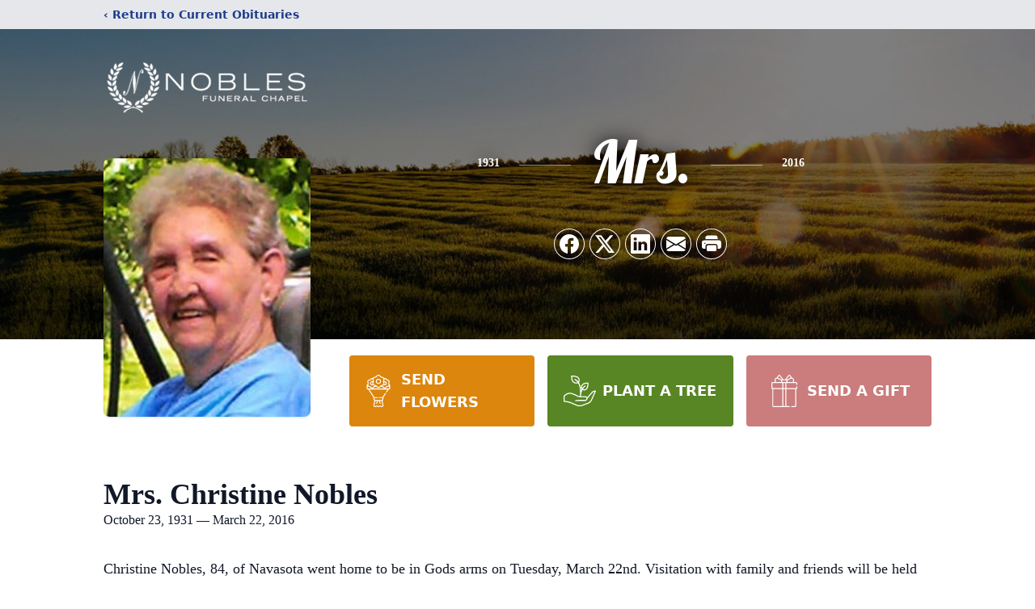

--- FILE ---
content_type: text/html; charset=utf-8
request_url: https://www.google.com/recaptcha/enterprise/anchor?ar=1&k=6LfYJ2gpAAAAANUBwX0B33xD7vmPpgAOTkUlKYtv&co=aHR0cHM6Ly93d3cubm9ibGVzZnVuZXJhbC5jb206NDQz&hl=en&type=image&v=PoyoqOPhxBO7pBk68S4YbpHZ&theme=light&size=invisible&badge=bottomright&anchor-ms=20000&execute-ms=30000&cb=fqt52rr6s4an
body_size: 48812
content:
<!DOCTYPE HTML><html dir="ltr" lang="en"><head><meta http-equiv="Content-Type" content="text/html; charset=UTF-8">
<meta http-equiv="X-UA-Compatible" content="IE=edge">
<title>reCAPTCHA</title>
<style type="text/css">
/* cyrillic-ext */
@font-face {
  font-family: 'Roboto';
  font-style: normal;
  font-weight: 400;
  font-stretch: 100%;
  src: url(//fonts.gstatic.com/s/roboto/v48/KFO7CnqEu92Fr1ME7kSn66aGLdTylUAMa3GUBHMdazTgWw.woff2) format('woff2');
  unicode-range: U+0460-052F, U+1C80-1C8A, U+20B4, U+2DE0-2DFF, U+A640-A69F, U+FE2E-FE2F;
}
/* cyrillic */
@font-face {
  font-family: 'Roboto';
  font-style: normal;
  font-weight: 400;
  font-stretch: 100%;
  src: url(//fonts.gstatic.com/s/roboto/v48/KFO7CnqEu92Fr1ME7kSn66aGLdTylUAMa3iUBHMdazTgWw.woff2) format('woff2');
  unicode-range: U+0301, U+0400-045F, U+0490-0491, U+04B0-04B1, U+2116;
}
/* greek-ext */
@font-face {
  font-family: 'Roboto';
  font-style: normal;
  font-weight: 400;
  font-stretch: 100%;
  src: url(//fonts.gstatic.com/s/roboto/v48/KFO7CnqEu92Fr1ME7kSn66aGLdTylUAMa3CUBHMdazTgWw.woff2) format('woff2');
  unicode-range: U+1F00-1FFF;
}
/* greek */
@font-face {
  font-family: 'Roboto';
  font-style: normal;
  font-weight: 400;
  font-stretch: 100%;
  src: url(//fonts.gstatic.com/s/roboto/v48/KFO7CnqEu92Fr1ME7kSn66aGLdTylUAMa3-UBHMdazTgWw.woff2) format('woff2');
  unicode-range: U+0370-0377, U+037A-037F, U+0384-038A, U+038C, U+038E-03A1, U+03A3-03FF;
}
/* math */
@font-face {
  font-family: 'Roboto';
  font-style: normal;
  font-weight: 400;
  font-stretch: 100%;
  src: url(//fonts.gstatic.com/s/roboto/v48/KFO7CnqEu92Fr1ME7kSn66aGLdTylUAMawCUBHMdazTgWw.woff2) format('woff2');
  unicode-range: U+0302-0303, U+0305, U+0307-0308, U+0310, U+0312, U+0315, U+031A, U+0326-0327, U+032C, U+032F-0330, U+0332-0333, U+0338, U+033A, U+0346, U+034D, U+0391-03A1, U+03A3-03A9, U+03B1-03C9, U+03D1, U+03D5-03D6, U+03F0-03F1, U+03F4-03F5, U+2016-2017, U+2034-2038, U+203C, U+2040, U+2043, U+2047, U+2050, U+2057, U+205F, U+2070-2071, U+2074-208E, U+2090-209C, U+20D0-20DC, U+20E1, U+20E5-20EF, U+2100-2112, U+2114-2115, U+2117-2121, U+2123-214F, U+2190, U+2192, U+2194-21AE, U+21B0-21E5, U+21F1-21F2, U+21F4-2211, U+2213-2214, U+2216-22FF, U+2308-230B, U+2310, U+2319, U+231C-2321, U+2336-237A, U+237C, U+2395, U+239B-23B7, U+23D0, U+23DC-23E1, U+2474-2475, U+25AF, U+25B3, U+25B7, U+25BD, U+25C1, U+25CA, U+25CC, U+25FB, U+266D-266F, U+27C0-27FF, U+2900-2AFF, U+2B0E-2B11, U+2B30-2B4C, U+2BFE, U+3030, U+FF5B, U+FF5D, U+1D400-1D7FF, U+1EE00-1EEFF;
}
/* symbols */
@font-face {
  font-family: 'Roboto';
  font-style: normal;
  font-weight: 400;
  font-stretch: 100%;
  src: url(//fonts.gstatic.com/s/roboto/v48/KFO7CnqEu92Fr1ME7kSn66aGLdTylUAMaxKUBHMdazTgWw.woff2) format('woff2');
  unicode-range: U+0001-000C, U+000E-001F, U+007F-009F, U+20DD-20E0, U+20E2-20E4, U+2150-218F, U+2190, U+2192, U+2194-2199, U+21AF, U+21E6-21F0, U+21F3, U+2218-2219, U+2299, U+22C4-22C6, U+2300-243F, U+2440-244A, U+2460-24FF, U+25A0-27BF, U+2800-28FF, U+2921-2922, U+2981, U+29BF, U+29EB, U+2B00-2BFF, U+4DC0-4DFF, U+FFF9-FFFB, U+10140-1018E, U+10190-1019C, U+101A0, U+101D0-101FD, U+102E0-102FB, U+10E60-10E7E, U+1D2C0-1D2D3, U+1D2E0-1D37F, U+1F000-1F0FF, U+1F100-1F1AD, U+1F1E6-1F1FF, U+1F30D-1F30F, U+1F315, U+1F31C, U+1F31E, U+1F320-1F32C, U+1F336, U+1F378, U+1F37D, U+1F382, U+1F393-1F39F, U+1F3A7-1F3A8, U+1F3AC-1F3AF, U+1F3C2, U+1F3C4-1F3C6, U+1F3CA-1F3CE, U+1F3D4-1F3E0, U+1F3ED, U+1F3F1-1F3F3, U+1F3F5-1F3F7, U+1F408, U+1F415, U+1F41F, U+1F426, U+1F43F, U+1F441-1F442, U+1F444, U+1F446-1F449, U+1F44C-1F44E, U+1F453, U+1F46A, U+1F47D, U+1F4A3, U+1F4B0, U+1F4B3, U+1F4B9, U+1F4BB, U+1F4BF, U+1F4C8-1F4CB, U+1F4D6, U+1F4DA, U+1F4DF, U+1F4E3-1F4E6, U+1F4EA-1F4ED, U+1F4F7, U+1F4F9-1F4FB, U+1F4FD-1F4FE, U+1F503, U+1F507-1F50B, U+1F50D, U+1F512-1F513, U+1F53E-1F54A, U+1F54F-1F5FA, U+1F610, U+1F650-1F67F, U+1F687, U+1F68D, U+1F691, U+1F694, U+1F698, U+1F6AD, U+1F6B2, U+1F6B9-1F6BA, U+1F6BC, U+1F6C6-1F6CF, U+1F6D3-1F6D7, U+1F6E0-1F6EA, U+1F6F0-1F6F3, U+1F6F7-1F6FC, U+1F700-1F7FF, U+1F800-1F80B, U+1F810-1F847, U+1F850-1F859, U+1F860-1F887, U+1F890-1F8AD, U+1F8B0-1F8BB, U+1F8C0-1F8C1, U+1F900-1F90B, U+1F93B, U+1F946, U+1F984, U+1F996, U+1F9E9, U+1FA00-1FA6F, U+1FA70-1FA7C, U+1FA80-1FA89, U+1FA8F-1FAC6, U+1FACE-1FADC, U+1FADF-1FAE9, U+1FAF0-1FAF8, U+1FB00-1FBFF;
}
/* vietnamese */
@font-face {
  font-family: 'Roboto';
  font-style: normal;
  font-weight: 400;
  font-stretch: 100%;
  src: url(//fonts.gstatic.com/s/roboto/v48/KFO7CnqEu92Fr1ME7kSn66aGLdTylUAMa3OUBHMdazTgWw.woff2) format('woff2');
  unicode-range: U+0102-0103, U+0110-0111, U+0128-0129, U+0168-0169, U+01A0-01A1, U+01AF-01B0, U+0300-0301, U+0303-0304, U+0308-0309, U+0323, U+0329, U+1EA0-1EF9, U+20AB;
}
/* latin-ext */
@font-face {
  font-family: 'Roboto';
  font-style: normal;
  font-weight: 400;
  font-stretch: 100%;
  src: url(//fonts.gstatic.com/s/roboto/v48/KFO7CnqEu92Fr1ME7kSn66aGLdTylUAMa3KUBHMdazTgWw.woff2) format('woff2');
  unicode-range: U+0100-02BA, U+02BD-02C5, U+02C7-02CC, U+02CE-02D7, U+02DD-02FF, U+0304, U+0308, U+0329, U+1D00-1DBF, U+1E00-1E9F, U+1EF2-1EFF, U+2020, U+20A0-20AB, U+20AD-20C0, U+2113, U+2C60-2C7F, U+A720-A7FF;
}
/* latin */
@font-face {
  font-family: 'Roboto';
  font-style: normal;
  font-weight: 400;
  font-stretch: 100%;
  src: url(//fonts.gstatic.com/s/roboto/v48/KFO7CnqEu92Fr1ME7kSn66aGLdTylUAMa3yUBHMdazQ.woff2) format('woff2');
  unicode-range: U+0000-00FF, U+0131, U+0152-0153, U+02BB-02BC, U+02C6, U+02DA, U+02DC, U+0304, U+0308, U+0329, U+2000-206F, U+20AC, U+2122, U+2191, U+2193, U+2212, U+2215, U+FEFF, U+FFFD;
}
/* cyrillic-ext */
@font-face {
  font-family: 'Roboto';
  font-style: normal;
  font-weight: 500;
  font-stretch: 100%;
  src: url(//fonts.gstatic.com/s/roboto/v48/KFO7CnqEu92Fr1ME7kSn66aGLdTylUAMa3GUBHMdazTgWw.woff2) format('woff2');
  unicode-range: U+0460-052F, U+1C80-1C8A, U+20B4, U+2DE0-2DFF, U+A640-A69F, U+FE2E-FE2F;
}
/* cyrillic */
@font-face {
  font-family: 'Roboto';
  font-style: normal;
  font-weight: 500;
  font-stretch: 100%;
  src: url(//fonts.gstatic.com/s/roboto/v48/KFO7CnqEu92Fr1ME7kSn66aGLdTylUAMa3iUBHMdazTgWw.woff2) format('woff2');
  unicode-range: U+0301, U+0400-045F, U+0490-0491, U+04B0-04B1, U+2116;
}
/* greek-ext */
@font-face {
  font-family: 'Roboto';
  font-style: normal;
  font-weight: 500;
  font-stretch: 100%;
  src: url(//fonts.gstatic.com/s/roboto/v48/KFO7CnqEu92Fr1ME7kSn66aGLdTylUAMa3CUBHMdazTgWw.woff2) format('woff2');
  unicode-range: U+1F00-1FFF;
}
/* greek */
@font-face {
  font-family: 'Roboto';
  font-style: normal;
  font-weight: 500;
  font-stretch: 100%;
  src: url(//fonts.gstatic.com/s/roboto/v48/KFO7CnqEu92Fr1ME7kSn66aGLdTylUAMa3-UBHMdazTgWw.woff2) format('woff2');
  unicode-range: U+0370-0377, U+037A-037F, U+0384-038A, U+038C, U+038E-03A1, U+03A3-03FF;
}
/* math */
@font-face {
  font-family: 'Roboto';
  font-style: normal;
  font-weight: 500;
  font-stretch: 100%;
  src: url(//fonts.gstatic.com/s/roboto/v48/KFO7CnqEu92Fr1ME7kSn66aGLdTylUAMawCUBHMdazTgWw.woff2) format('woff2');
  unicode-range: U+0302-0303, U+0305, U+0307-0308, U+0310, U+0312, U+0315, U+031A, U+0326-0327, U+032C, U+032F-0330, U+0332-0333, U+0338, U+033A, U+0346, U+034D, U+0391-03A1, U+03A3-03A9, U+03B1-03C9, U+03D1, U+03D5-03D6, U+03F0-03F1, U+03F4-03F5, U+2016-2017, U+2034-2038, U+203C, U+2040, U+2043, U+2047, U+2050, U+2057, U+205F, U+2070-2071, U+2074-208E, U+2090-209C, U+20D0-20DC, U+20E1, U+20E5-20EF, U+2100-2112, U+2114-2115, U+2117-2121, U+2123-214F, U+2190, U+2192, U+2194-21AE, U+21B0-21E5, U+21F1-21F2, U+21F4-2211, U+2213-2214, U+2216-22FF, U+2308-230B, U+2310, U+2319, U+231C-2321, U+2336-237A, U+237C, U+2395, U+239B-23B7, U+23D0, U+23DC-23E1, U+2474-2475, U+25AF, U+25B3, U+25B7, U+25BD, U+25C1, U+25CA, U+25CC, U+25FB, U+266D-266F, U+27C0-27FF, U+2900-2AFF, U+2B0E-2B11, U+2B30-2B4C, U+2BFE, U+3030, U+FF5B, U+FF5D, U+1D400-1D7FF, U+1EE00-1EEFF;
}
/* symbols */
@font-face {
  font-family: 'Roboto';
  font-style: normal;
  font-weight: 500;
  font-stretch: 100%;
  src: url(//fonts.gstatic.com/s/roboto/v48/KFO7CnqEu92Fr1ME7kSn66aGLdTylUAMaxKUBHMdazTgWw.woff2) format('woff2');
  unicode-range: U+0001-000C, U+000E-001F, U+007F-009F, U+20DD-20E0, U+20E2-20E4, U+2150-218F, U+2190, U+2192, U+2194-2199, U+21AF, U+21E6-21F0, U+21F3, U+2218-2219, U+2299, U+22C4-22C6, U+2300-243F, U+2440-244A, U+2460-24FF, U+25A0-27BF, U+2800-28FF, U+2921-2922, U+2981, U+29BF, U+29EB, U+2B00-2BFF, U+4DC0-4DFF, U+FFF9-FFFB, U+10140-1018E, U+10190-1019C, U+101A0, U+101D0-101FD, U+102E0-102FB, U+10E60-10E7E, U+1D2C0-1D2D3, U+1D2E0-1D37F, U+1F000-1F0FF, U+1F100-1F1AD, U+1F1E6-1F1FF, U+1F30D-1F30F, U+1F315, U+1F31C, U+1F31E, U+1F320-1F32C, U+1F336, U+1F378, U+1F37D, U+1F382, U+1F393-1F39F, U+1F3A7-1F3A8, U+1F3AC-1F3AF, U+1F3C2, U+1F3C4-1F3C6, U+1F3CA-1F3CE, U+1F3D4-1F3E0, U+1F3ED, U+1F3F1-1F3F3, U+1F3F5-1F3F7, U+1F408, U+1F415, U+1F41F, U+1F426, U+1F43F, U+1F441-1F442, U+1F444, U+1F446-1F449, U+1F44C-1F44E, U+1F453, U+1F46A, U+1F47D, U+1F4A3, U+1F4B0, U+1F4B3, U+1F4B9, U+1F4BB, U+1F4BF, U+1F4C8-1F4CB, U+1F4D6, U+1F4DA, U+1F4DF, U+1F4E3-1F4E6, U+1F4EA-1F4ED, U+1F4F7, U+1F4F9-1F4FB, U+1F4FD-1F4FE, U+1F503, U+1F507-1F50B, U+1F50D, U+1F512-1F513, U+1F53E-1F54A, U+1F54F-1F5FA, U+1F610, U+1F650-1F67F, U+1F687, U+1F68D, U+1F691, U+1F694, U+1F698, U+1F6AD, U+1F6B2, U+1F6B9-1F6BA, U+1F6BC, U+1F6C6-1F6CF, U+1F6D3-1F6D7, U+1F6E0-1F6EA, U+1F6F0-1F6F3, U+1F6F7-1F6FC, U+1F700-1F7FF, U+1F800-1F80B, U+1F810-1F847, U+1F850-1F859, U+1F860-1F887, U+1F890-1F8AD, U+1F8B0-1F8BB, U+1F8C0-1F8C1, U+1F900-1F90B, U+1F93B, U+1F946, U+1F984, U+1F996, U+1F9E9, U+1FA00-1FA6F, U+1FA70-1FA7C, U+1FA80-1FA89, U+1FA8F-1FAC6, U+1FACE-1FADC, U+1FADF-1FAE9, U+1FAF0-1FAF8, U+1FB00-1FBFF;
}
/* vietnamese */
@font-face {
  font-family: 'Roboto';
  font-style: normal;
  font-weight: 500;
  font-stretch: 100%;
  src: url(//fonts.gstatic.com/s/roboto/v48/KFO7CnqEu92Fr1ME7kSn66aGLdTylUAMa3OUBHMdazTgWw.woff2) format('woff2');
  unicode-range: U+0102-0103, U+0110-0111, U+0128-0129, U+0168-0169, U+01A0-01A1, U+01AF-01B0, U+0300-0301, U+0303-0304, U+0308-0309, U+0323, U+0329, U+1EA0-1EF9, U+20AB;
}
/* latin-ext */
@font-face {
  font-family: 'Roboto';
  font-style: normal;
  font-weight: 500;
  font-stretch: 100%;
  src: url(//fonts.gstatic.com/s/roboto/v48/KFO7CnqEu92Fr1ME7kSn66aGLdTylUAMa3KUBHMdazTgWw.woff2) format('woff2');
  unicode-range: U+0100-02BA, U+02BD-02C5, U+02C7-02CC, U+02CE-02D7, U+02DD-02FF, U+0304, U+0308, U+0329, U+1D00-1DBF, U+1E00-1E9F, U+1EF2-1EFF, U+2020, U+20A0-20AB, U+20AD-20C0, U+2113, U+2C60-2C7F, U+A720-A7FF;
}
/* latin */
@font-face {
  font-family: 'Roboto';
  font-style: normal;
  font-weight: 500;
  font-stretch: 100%;
  src: url(//fonts.gstatic.com/s/roboto/v48/KFO7CnqEu92Fr1ME7kSn66aGLdTylUAMa3yUBHMdazQ.woff2) format('woff2');
  unicode-range: U+0000-00FF, U+0131, U+0152-0153, U+02BB-02BC, U+02C6, U+02DA, U+02DC, U+0304, U+0308, U+0329, U+2000-206F, U+20AC, U+2122, U+2191, U+2193, U+2212, U+2215, U+FEFF, U+FFFD;
}
/* cyrillic-ext */
@font-face {
  font-family: 'Roboto';
  font-style: normal;
  font-weight: 900;
  font-stretch: 100%;
  src: url(//fonts.gstatic.com/s/roboto/v48/KFO7CnqEu92Fr1ME7kSn66aGLdTylUAMa3GUBHMdazTgWw.woff2) format('woff2');
  unicode-range: U+0460-052F, U+1C80-1C8A, U+20B4, U+2DE0-2DFF, U+A640-A69F, U+FE2E-FE2F;
}
/* cyrillic */
@font-face {
  font-family: 'Roboto';
  font-style: normal;
  font-weight: 900;
  font-stretch: 100%;
  src: url(//fonts.gstatic.com/s/roboto/v48/KFO7CnqEu92Fr1ME7kSn66aGLdTylUAMa3iUBHMdazTgWw.woff2) format('woff2');
  unicode-range: U+0301, U+0400-045F, U+0490-0491, U+04B0-04B1, U+2116;
}
/* greek-ext */
@font-face {
  font-family: 'Roboto';
  font-style: normal;
  font-weight: 900;
  font-stretch: 100%;
  src: url(//fonts.gstatic.com/s/roboto/v48/KFO7CnqEu92Fr1ME7kSn66aGLdTylUAMa3CUBHMdazTgWw.woff2) format('woff2');
  unicode-range: U+1F00-1FFF;
}
/* greek */
@font-face {
  font-family: 'Roboto';
  font-style: normal;
  font-weight: 900;
  font-stretch: 100%;
  src: url(//fonts.gstatic.com/s/roboto/v48/KFO7CnqEu92Fr1ME7kSn66aGLdTylUAMa3-UBHMdazTgWw.woff2) format('woff2');
  unicode-range: U+0370-0377, U+037A-037F, U+0384-038A, U+038C, U+038E-03A1, U+03A3-03FF;
}
/* math */
@font-face {
  font-family: 'Roboto';
  font-style: normal;
  font-weight: 900;
  font-stretch: 100%;
  src: url(//fonts.gstatic.com/s/roboto/v48/KFO7CnqEu92Fr1ME7kSn66aGLdTylUAMawCUBHMdazTgWw.woff2) format('woff2');
  unicode-range: U+0302-0303, U+0305, U+0307-0308, U+0310, U+0312, U+0315, U+031A, U+0326-0327, U+032C, U+032F-0330, U+0332-0333, U+0338, U+033A, U+0346, U+034D, U+0391-03A1, U+03A3-03A9, U+03B1-03C9, U+03D1, U+03D5-03D6, U+03F0-03F1, U+03F4-03F5, U+2016-2017, U+2034-2038, U+203C, U+2040, U+2043, U+2047, U+2050, U+2057, U+205F, U+2070-2071, U+2074-208E, U+2090-209C, U+20D0-20DC, U+20E1, U+20E5-20EF, U+2100-2112, U+2114-2115, U+2117-2121, U+2123-214F, U+2190, U+2192, U+2194-21AE, U+21B0-21E5, U+21F1-21F2, U+21F4-2211, U+2213-2214, U+2216-22FF, U+2308-230B, U+2310, U+2319, U+231C-2321, U+2336-237A, U+237C, U+2395, U+239B-23B7, U+23D0, U+23DC-23E1, U+2474-2475, U+25AF, U+25B3, U+25B7, U+25BD, U+25C1, U+25CA, U+25CC, U+25FB, U+266D-266F, U+27C0-27FF, U+2900-2AFF, U+2B0E-2B11, U+2B30-2B4C, U+2BFE, U+3030, U+FF5B, U+FF5D, U+1D400-1D7FF, U+1EE00-1EEFF;
}
/* symbols */
@font-face {
  font-family: 'Roboto';
  font-style: normal;
  font-weight: 900;
  font-stretch: 100%;
  src: url(//fonts.gstatic.com/s/roboto/v48/KFO7CnqEu92Fr1ME7kSn66aGLdTylUAMaxKUBHMdazTgWw.woff2) format('woff2');
  unicode-range: U+0001-000C, U+000E-001F, U+007F-009F, U+20DD-20E0, U+20E2-20E4, U+2150-218F, U+2190, U+2192, U+2194-2199, U+21AF, U+21E6-21F0, U+21F3, U+2218-2219, U+2299, U+22C4-22C6, U+2300-243F, U+2440-244A, U+2460-24FF, U+25A0-27BF, U+2800-28FF, U+2921-2922, U+2981, U+29BF, U+29EB, U+2B00-2BFF, U+4DC0-4DFF, U+FFF9-FFFB, U+10140-1018E, U+10190-1019C, U+101A0, U+101D0-101FD, U+102E0-102FB, U+10E60-10E7E, U+1D2C0-1D2D3, U+1D2E0-1D37F, U+1F000-1F0FF, U+1F100-1F1AD, U+1F1E6-1F1FF, U+1F30D-1F30F, U+1F315, U+1F31C, U+1F31E, U+1F320-1F32C, U+1F336, U+1F378, U+1F37D, U+1F382, U+1F393-1F39F, U+1F3A7-1F3A8, U+1F3AC-1F3AF, U+1F3C2, U+1F3C4-1F3C6, U+1F3CA-1F3CE, U+1F3D4-1F3E0, U+1F3ED, U+1F3F1-1F3F3, U+1F3F5-1F3F7, U+1F408, U+1F415, U+1F41F, U+1F426, U+1F43F, U+1F441-1F442, U+1F444, U+1F446-1F449, U+1F44C-1F44E, U+1F453, U+1F46A, U+1F47D, U+1F4A3, U+1F4B0, U+1F4B3, U+1F4B9, U+1F4BB, U+1F4BF, U+1F4C8-1F4CB, U+1F4D6, U+1F4DA, U+1F4DF, U+1F4E3-1F4E6, U+1F4EA-1F4ED, U+1F4F7, U+1F4F9-1F4FB, U+1F4FD-1F4FE, U+1F503, U+1F507-1F50B, U+1F50D, U+1F512-1F513, U+1F53E-1F54A, U+1F54F-1F5FA, U+1F610, U+1F650-1F67F, U+1F687, U+1F68D, U+1F691, U+1F694, U+1F698, U+1F6AD, U+1F6B2, U+1F6B9-1F6BA, U+1F6BC, U+1F6C6-1F6CF, U+1F6D3-1F6D7, U+1F6E0-1F6EA, U+1F6F0-1F6F3, U+1F6F7-1F6FC, U+1F700-1F7FF, U+1F800-1F80B, U+1F810-1F847, U+1F850-1F859, U+1F860-1F887, U+1F890-1F8AD, U+1F8B0-1F8BB, U+1F8C0-1F8C1, U+1F900-1F90B, U+1F93B, U+1F946, U+1F984, U+1F996, U+1F9E9, U+1FA00-1FA6F, U+1FA70-1FA7C, U+1FA80-1FA89, U+1FA8F-1FAC6, U+1FACE-1FADC, U+1FADF-1FAE9, U+1FAF0-1FAF8, U+1FB00-1FBFF;
}
/* vietnamese */
@font-face {
  font-family: 'Roboto';
  font-style: normal;
  font-weight: 900;
  font-stretch: 100%;
  src: url(//fonts.gstatic.com/s/roboto/v48/KFO7CnqEu92Fr1ME7kSn66aGLdTylUAMa3OUBHMdazTgWw.woff2) format('woff2');
  unicode-range: U+0102-0103, U+0110-0111, U+0128-0129, U+0168-0169, U+01A0-01A1, U+01AF-01B0, U+0300-0301, U+0303-0304, U+0308-0309, U+0323, U+0329, U+1EA0-1EF9, U+20AB;
}
/* latin-ext */
@font-face {
  font-family: 'Roboto';
  font-style: normal;
  font-weight: 900;
  font-stretch: 100%;
  src: url(//fonts.gstatic.com/s/roboto/v48/KFO7CnqEu92Fr1ME7kSn66aGLdTylUAMa3KUBHMdazTgWw.woff2) format('woff2');
  unicode-range: U+0100-02BA, U+02BD-02C5, U+02C7-02CC, U+02CE-02D7, U+02DD-02FF, U+0304, U+0308, U+0329, U+1D00-1DBF, U+1E00-1E9F, U+1EF2-1EFF, U+2020, U+20A0-20AB, U+20AD-20C0, U+2113, U+2C60-2C7F, U+A720-A7FF;
}
/* latin */
@font-face {
  font-family: 'Roboto';
  font-style: normal;
  font-weight: 900;
  font-stretch: 100%;
  src: url(//fonts.gstatic.com/s/roboto/v48/KFO7CnqEu92Fr1ME7kSn66aGLdTylUAMa3yUBHMdazQ.woff2) format('woff2');
  unicode-range: U+0000-00FF, U+0131, U+0152-0153, U+02BB-02BC, U+02C6, U+02DA, U+02DC, U+0304, U+0308, U+0329, U+2000-206F, U+20AC, U+2122, U+2191, U+2193, U+2212, U+2215, U+FEFF, U+FFFD;
}

</style>
<link rel="stylesheet" type="text/css" href="https://www.gstatic.com/recaptcha/releases/PoyoqOPhxBO7pBk68S4YbpHZ/styles__ltr.css">
<script nonce="eos9cA4f4WIVjC9sJwtZQg" type="text/javascript">window['__recaptcha_api'] = 'https://www.google.com/recaptcha/enterprise/';</script>
<script type="text/javascript" src="https://www.gstatic.com/recaptcha/releases/PoyoqOPhxBO7pBk68S4YbpHZ/recaptcha__en.js" nonce="eos9cA4f4WIVjC9sJwtZQg">
      
    </script></head>
<body><div id="rc-anchor-alert" class="rc-anchor-alert"></div>
<input type="hidden" id="recaptcha-token" value="[base64]">
<script type="text/javascript" nonce="eos9cA4f4WIVjC9sJwtZQg">
      recaptcha.anchor.Main.init("[\x22ainput\x22,[\x22bgdata\x22,\x22\x22,\[base64]/[base64]/[base64]/[base64]/[base64]/UltsKytdPUU6KEU8MjA0OD9SW2wrK109RT4+NnwxOTI6KChFJjY0NTEyKT09NTUyOTYmJk0rMTxjLmxlbmd0aCYmKGMuY2hhckNvZGVBdChNKzEpJjY0NTEyKT09NTYzMjA/[base64]/[base64]/[base64]/[base64]/[base64]/[base64]/[base64]\x22,\[base64]\\u003d\x22,\[base64]/CgcOFwp9yw4nDhMOww6PDumYUw77DhMOgw4IlwpLChl5Vwo5uD8OBwrTDk8KVGybDpcOgwrZcW8O/cMOXwofDi0zDvjg+wr7DumZ0w5Z5C8KIwpoaC8K+Y8OVHUdUw5R2R8O2aMK3O8KDfcKHdsKBThNDwodMwoTCjcOLwrvCncOMI8OEUcKsQsKIwqXDiTMiDcOlB8KoC8KmwoAYw6jDpV3CrzNSwr1IcX/Di1hOVHbCvcKaw7QhwqYUAsObUcK3w4PCiMKpNk7CvsOjasO/bzkEBMOwaTxyPsOmw7YBw6jDrgrDlyLDlR9jD18QZcK3woDDs8K0aXfDpMKiGMOjCcOxwqjDmQgnVy5Awp/DjcOlwpFMw5DDulDCvQTDhEESworCpX/DlzzClVkKw7oEO3ltwpTDmjvCh8O9w4LCthTDssOUAMOJJsKkw4Myb38Pw55VwqoyehLDpHnCr1HDjj/CixTCvsK7CMOWw4smwp/[base64]/wo1sZcOQwqF5w5x5woDDoTXDqW9EOTl+w5/Cv8O/PwsbwpTDpcKjw77Cj8OaLw/[base64]/CoXrDiTZGwp3CpsKMw5Ikw7RdD13Dt8O1w6fDnzUzwqLDiSnDtcO/I1lfw4ZLc8O4w7BFPMO6X8O6c8KJwo/ClcKfwqkmNMKGw54eCUXDiyQDMF3DhytzOMKfAMOkEj42w5VcwqjDpsOpc8OBw6TDpcO8bsK+WsOaYMKXwo/[base64]/dcKXwrB+dcOhcw3DjGDCjFXCtjzDkQXCoS14WsORc8O8w7UmJw8cGcK7wqrDqAc0WMKRw75MGsKRGcORwpQxwpN9wq4aw6XDrEzCqcOfSMKWHsOcXDzDqMKNwrpRHkLDn28gw6N1w5PDmlMVw6gfZ0NAcW3CmSkzJ8KLMcKYw45NUMODw5HCvcOBwpgLEwrCgMKww7/[base64]/Dii/CrMO0e2MTwrs1wrZpbcK+VjbCk8O2w5bCoSvCtWY+w47DnQPDunzCvDpOwqjDgsOQwqQIw7EAZ8KULl3CtcKaBsOkwpLDqUg2wqrDiMKkIjk0W8OpF0YdYsOSTVPDtcKrw53DikFGHQQgw6/CpMO/w6ZFwp/DonjCgwZvw5bCoCFzwpojZAABb2/CjMK3w7zCj8K+w5AgNBfChR1Bwr9hBsKjfcKbwrnCtDInWRbCt1zDmFkZw4Mzw4vDiwlTWl5yMcKhw79Ew6NYwqI6w6vDlQbCjzPCpMKvwqfDmzIvRMKCwrnDqTsbfMOrwpHDpsK/w6XDjE7Cn3V2fcOJK8KzFcKlw5fDtcKCJzpawpHCpMOaUH0DOcK7JgPCnkojwqxndXdCZ8OpRWPDg2/CgMOAMMO3ZwrClGAmQcKiXMKlw7bCiHRAU8OrwpbChMKKw7fDtDtxw4FSGsO+w6s0XkzDrBV+OWJpw5EkwrI3X8OTOj9QRcKkU2HDq24XT8O0w5h7w5nCn8ONTMKKw4bDo8KQwpoTIBjCiMK3wq/CokzCnHgqwpw+w5FAw4LDgEzCksOtM8K1w4wvScKua8K0w7RDB8O+wrdmw4nDr8K8wr7CnxDDvFJGbMKkwrwcBE3CicK1DsOtAcOkZhkrA2nCtMOAbzQOWMO0S8KTw594PyHDsSQOVzFuwr4Aw4c9ScKpIMOHw7bDtxHCmVtyblXDpj3DqsOiAMKyQyETw5c/Rj/[base64]/Dh8Kdw5zDuMKQwovDvg5Cw6DDosOEB8OSwo5vw6QpaMK2w5l0fsKHw5rDv1TCv8K/w73Ctz88H8K7wqZGYhTDjsOOUXHDlMOPRXhsbHnDqQzCthdawr4/[base64]/wogXJcOgbAbCp8KwA0DCunJ2e8O4OcK5w5PDssKuSMKsG8OnJiN8wpzClMK0wpPCqsKLPX/CvcKkw5IqesKOwqPDo8Oxw5JWF1bClMOQMFNjCAPCgcOjw4jDlcOvWHYWK8O4C8OXw4AjwqEebmfDgcOGwpMzwrrCmU3Dn3rDnMKvTsKJYBMcB8OfwoZYwo/DnjLDsMOsfcOeQRjDgsK/[base64]/QyHCsm7Cp3R1woE7YsKyaMOcwoROU2c0SsOPwpl+A8KxcTjDtynDuTgLDytiOsK5wqVdQMK9wqNSwrZow7jCimV3woNhaRzDlMOfe8ORGyPDjhBFDUfDtXfCpMOGesO/ChAPZXXDpcOlwq/DswvCijh1wobCoCHDlsKxw5LDqMOFTcOfwpvDmMOgdlEtI8KiwoHDin1ZwqjDuwfDrsKCDHjDlFNBfWY0w4nCk17CkcK1wrDDiGdswot2wohvwq0+T2nDoiLDrcK4w4/DvcKCUMKEZTs6fD7CmcKgIUbDsggSwrTCr2xmw4Y1B3ZNcglUwprCisKLDQsLw5PCon5Bw4wvw4DCl8ORVRzDiMO0wrPCsXXDtTEKw4fCusKxIcKvwrXCicO4w75YwppQIcOhLcKKJcKPwq/Dm8Ktw6LDqW3DuGzDkMOJE8Kiw6jCm8OYS8OywoJ4ZTDCsUjDj0Vpw6rDpB1hw4nDs8OFbsKPJcKSCHrDlkzCgcK+DMOFwogsw6fCi8Kvw5XDoytoR8OUEkDDnHLClVHDmU/DpG16w7RCCsOuw5TCmMOuw7lRPWvDpA9KKEjDqcONfMKGWip7w5Qsd8OhdcORwrrDjMO0TC/Di8K7wq/DnxVjw7vCh8O7E8KGcsOvAyLCgMOud8KZX1QewqE+wonCkMK/BcOtO8OOwr/CrA3CvX08w6PDpCDDvQ5ewrTCg1MFw7xtA2UBw55cw71PURvDkA3Ck8KLw5fCkHTCmcKPM8ONIEJ8EsKTY8OFwrnDsSHCgsOTNsKbODzCn8Onwp3DhcKfNzvCn8OKeMKvwr1iw6zDmcO+woTDpcOsUi7CpHfDjsKtw5Q9wqrCqMO/ZWhWK2tJw6rCuBdYdB3CrEs0wo7Do8Kiwqg8LcKDwpxTwoQCw4cBcRDCpsKRwpxMUMKawosnYsKdwrthwozCqSFmOcKfwqzCicORwoBuwrDDuBPDj3gEVD05XBbCvMKvw4tJGGREw7/DssKWw4TCmEnCv8OhQFU3wpnDnEETR8Krwo3Ds8KYbMOkHMKewp3DsUACLV3DskXDtsKXwoXDhAfCpMOOJWTCkMKrw7gfcSvCvWjDlQPDlmzCizw1w6PDsWlEKhtATsKtZjcaCBjCgMKfR1kLQcKdHMOOwo05w4B5eMKFVHEXwo/CkcOwMDbDk8K7KsKsw4JswqIUUB1XwoTCmgrDul9Iw6tEw6QTEcOzwoVsQC3DmsK7Ulwuw77Dl8KfwpfDpMO2wqvDknvDrwrChn3DjEbDqMKUdkDCoigyK8KXw7xow7fDk2/[base64]/CjsO9ITvDgMOEwrTDvhoEIHzCjMKXwpV0XcK9wqMGwr8UBMOiNyY8LMOhw7dwXVx/wrV2T8OCwrAmwqNRDMOaRD/[base64]/DucOCw5nDqGjCpi/DusOBwrg6DcOvwrjDpQrCki1Iw4BVFcOyw5/ChMKow4/CqMK4PwTDv8OvCmLCiC9HWMKHw54oCGRgIh4Rw4JPw7A8dGQlwpbDhMO4LFLCjT8CZ8OKc1HDisKyJcOCwqwCRUvDv8K6JA/ClcO4WE5/dsKbEsKaJMOrw5PDosO2wohpVMObXMOBw6gGbH3DmsKCd3/[base64]/Kx3DhmPDp3Flwo5Jw7gHw6Miw43CrlvDosKiwrDDscKFKyUGwonCgT7Di8KCw6DCgjzChhYxX2wTw7rDjRzCqSRVL8O3ZcOQw6spFMOmw4bCrcK7YMOEKQhfNAcaFMKrdcKLwoEqKmXClcOMwrxoLxwEw4wKeRXDik/DsnRrw6XDiMODNzPCrX1yQcO+YMOZw43DkFZlw4VSwp7CvjFdU8OcwqnCvsKIwqLCv8Kdw6xaJMKpw5gAwonDhEdwZ2R6OsKqwojCt8ORwpXCl8KSPl8cTEtvFMKZw4VHw4YJw7vDosKKw4jCjhV2w5tOwqHDi8OZw7jDlMKfOE8awrIIUTRuwr/DqCZGwo50wrfDn8KxwqVaPXIuNsOjw6xzwpcXUihGeMOFw4AmYFYlYhbCgHfDigYcw5bDmkXDpcO0eWVpP8KrwqvDgDjCtAciVSvDjsOuwps3wr5RPcK/w5vDlcKcwqvDpcOfwrTDucKiIsO9wqTCmzrCqsKawrMRW8KJK0tywr3CsMOpw7PCqi/DmzMLw5zCp0gXwrwZw5fDgsOkJgTChcOEw5pNwrTChXQ3bBTCl3XDlsKtw6/CvsKKF8K0w5h9GcOMw4/[base64]/DkMORAT9/[base64]/w79CwrrDqhjCulDCqcKWwrHCncOXwovChyXCksKqw7bCqcOZQcORcVMvPWdCMkTDqlo0w5XCoXDCgMOnZ18da8OQclHDvwfDiF7DpMODLcKEcR3DicKqZj/Cm8O8JMOQNVjCqF3Cuh3DrhBEQ8K3wrBjwrzCqcK2w5nCoEbCsUBKHQBfFFVFecKBNDJZw5XDlsK7A3gbLsKyDhhEwrfDhsKfwqF2wpHDniHDrz7CgMKhJE/Dsl4MFGJzJk0ww5kSw53CrmTCvMO4wrDCpQ0qwq7Cuh9Tw7DCiSMYBhrCkELDosKjwr8Ow6rCscOrw5vDlsKMw7NVagY2EMKHHWoSwo/[base64]/CpDvDqDHCvmBpeHnCocKRw5bDl8OXeBbCnkTCoXPDgQTCs8OpGsKRK8OzwpRKCMKDw49meMKzwqkqeMOqw49OTnpnQWfCt8O9MCrCiSLDil7DmA3DuE1uNsKoewcPwofDicKhw458wp1JC8K4eQ7DvATCiMKBwqtmQVvCj8Oiwr46McO6wq/CuMOlTMOPwqHCtzAbwqzDh0Z7L8OUwpbChsOaJ8OKJ8OSw4gbYMKNw4NFJsOiwqLDkGXCnsKOMH3CvsKwVsODMcOGwo/[base64]/DgBpKw6/CvcOew7QMw6XDrsKhXMOBQlbDimvCssOuwqjDrEYGw5/[base64]/[base64]/[base64]/CrsK9woptFcOfwoPDrHvDt8KtMiwvwobDuyghKMOww7Y/[base64]/wrHDnsONLMKVwqkrZDbDhCIswqLCsklxC8OMfcKzCl7CnsOVesKlDsKgwoBGwojCnl7CtcOQSMK+Y8OHwr0nKMO+w49cwoLDmcOpc3QGVMKgw5JTY8KgckfDisO8wq5jZMOXw5/CsQ3CmQYxwrcEw7QkbcKZL8KMMxbChlZcJ8O/w4rDr8KRwrDDm8KmwoHCnCDDt2XDmMKIwrLCn8KCw5PCribDhMOFFsKPc2HDrsO0wrDDqcOmw7DChsOew60IdcOMwqx5USoewqkswoE+CMKkwqvDkk/[base64]/w7vDmWJYQMK6McKHw5LChMOmYz1yPx/CpWgSwrXDmH5Ww7LCiUzCpVtzw6wqT2zCncOzw54Iw5LDqG9JQsKcDMKvFcKkbSF0C8KnUsOZw4orcljDjUDCv8KVQVVlZBxUwqYXOMOOw5Zgwp3CrXlew7/DkgzDosOKwpTCvwPDiUzDihdjw4XDkDIuXMOxIFrDlAXDscKEw6sNLChOw6UBOcOpWMKLG0IlJALCglfClMKCIMOIL8OVRlXCisKsJ8O/[base64]/CvsOPaXFXIwxsC3gwwrjDm0VsbcOIw5otw5d9HMKnEcK5N8KJw6TCrcK/McO7wrHChcKCw5gNw7ERw6IbdcKJRWBmwrjDkcKVw7HCpcOdw5jDml3CpGHCgMONwpRuwq/[base64]/CkDgUw6vCp8K/[base64]/Dg8OJw5sPTsOZwrJBScKwQsKrw6Esw5DDlcKUVBHCqsKsw73Di8O5wpPCv8KYeg0ww5YZe1DDmMKNwqDCh8ONw4rCtcO4wpHDhAzDikB7wrXDu8KlP1VYfAXDlD9/wpDCp8KMwpjCqGLCs8Ksw5dWw47CisK1w51Jf8OPwrDCpT7Diz3DhkdaexjCsXY+cS56wqBhdsOicHoGLxvDsMKcw4pjwroHw53DhTfCkDvDp8K5wrnClsK4wo0qPcODV8O9I1N5FcOlwr3CtSJ4KX/Du8K/dHnCgcK2wqkfw7jCqSTCjG/CmWbClVfDhsKCSMKySsO5H8OmHMKQG2pjw74Iwo5QVsOtI8OJDAkJwq/[base64]/[base64]/DrCBGWxLDrMK7wqoDw5nChEROP8K6w4xDwp3DrcKPw6XDnkQOw7bCjcK/wpt2wrhEL8Okw7/CjMKBMsOKJ8KfwqHCvMOlw4pYw5vCm8Kcw658K8KcXsOXE8Orw4zDnWjCs8OZDTLDsgnDqUs3wojDj8KPK8Kpw5YkwqRvYVAewrhGO8Kiw4NOHkcWw4I2wp/[base64]/CmcKbw4/Dv8OjMkPDs8KQGMOGwoIcHcKxDsOnK8KPP2cLwrA7ZMOWC2LDp2TDhlvCocOqf1fCqAbCt8KAwqPDtl3Cj8ONwpcUK1IRwrEzw6M/wozDn8K9ecKhbMK1MgzCu8KCVcOFQTlfwpPDssKXwqPDosK/w7/DnMKww5tIwoDCrMKPdMOHK8OWw7wdwqkRwqgMFVPDlMOhRcOXwok5w41twoU9BSdkw5xBw7FYD8OXIFtQw6vDhsO5w5nCosKwbTLCvTPDtivCgFvDosKtZcOGCTHDhMKYH8Kqw5hHP2TDrmfDoCPCiw0wwq/[base64]/CvsOmw5ciXcK+wpHDjsK5B8O7w4DDlMOZwpbCpjXCsVl7RkjDjMKdC0sswqXDo8KTw6xBw43DvMO1woDCrWBPVGkwwqQpwpnCgkM1w68iw5Umw7vDisOSfsKtcsOrwrTCkcKWworCr0w/w67CgsKIBBkoNMOYLmXCoGrCkC7CrcKkaMKdw6HDgMOic13Ci8Kdw5ceMcK2w57DtFTCuMKMC3TDiUfCnhrDkkHCj8OZw7p6w7vCujjCt0oewqotw7N6CMKNXsOuw6hKwotQwqnCvX7CrjM/w5bDqHvCm1LDl2kNwp/Dt8KYw4VaVCHDoBDCuMOYw5U9w5vDmsKuwqjCgALCg8OFwqXCqMONwqIUBDDCi3LDuioVDWTDgHEiw58Sw4HCn2DCuR3CscK8wqDDpSEmwrrCocK0wpkZTMOqwpVkIlPDuGM4RcKfw54Pw7/DqMOZw7/DvMOOCC/[base64]/[base64]/[base64]/[base64]/WGIvCsOFTmjCrF7CiMKew5rCrsO5Y8OAwpMOw7fDmcKeGSTDr8Kjd8OpbjNcTMOnA2/[base64]/C3bCnMOWXyDDt1ZGembDlcKOGsO3wp0IEFMYSMOVdcKWwow6WMKxw6bDlG4DBQ/DtjUEwqgewo3CvFjCrAtGw61JwqrCv1DCv8KLFMKFwobCpidIwr3Dlnt/ScKFSUEmw599w7Ytw7Z9wp9oR8OvC8KVesOzYsOgHsOEw7LDqmPCj0rDjMKlwoXDqcKWX2zDiCguwrzCrsOxwpfCo8KrHGZowq1+wpbDkTA/[base64]/CjsO5LDUpw582A8OBO8KUesOqwo5KwrTDpFxQBwrCow5zeBNzw5YPRyrClMOMDm3CrU9PwoUbfTYpw6/DgcOXw4zCsMOdw5N2w7rCuypmwpXDs8OWw63CnsOfZAN/FcOsRTLCnsKSe8OiMC3CuCE4w6bCo8O+w6/DjsKBw4oAIcKdAG7CucOWw4sxwrbDlRvDpcKcSMOPesKeVsKuURhWwpZmFsKbM0TDvMO7VGDCmGPDgwoRRMOzw7YIwrhcwrBXw41ywpYxwoBCDw8/wpxEwrNJSW/DnsK8IcKwa8K+D8KDY8OPQ0HCpXUaw7ATTxHDgMK+MFsBGcOwQTDClcO8R8OnwpnDhcO8bCPDiMKNADDDh8KHw5fCgsK4woYoNsKtwqQvYVjCpTfDsk/Du8KaH8KQKcO6ImhBw7jCi1FvwoXDtR1DRMKbwpEQNyV2wp7DkMK5M8KKJEwoS0XCl8KUw55Swp3Cn3DCpQXCnh3CqUpIwo7DlsOrw58cKcOAw7HCp8KhwrorAsKtw5LCgcKhQMOQfMOGw71HR3tFwpDClmvDlcOpAsOdw6slwpd8NMOQccOGwo0dw4wtSQ/CuhJxw5DCoBoKw7gfEArCrcKow6LCl3bCqTxvQMOgbhnCo8Omwr3CjsO2wp/CgV0cG8KawoIwNCnCqcOIwoQpNgojw6TCr8KHMMOBw5YHYhrDrMOhwq8Zw5IVfsKFw5PDp8OtwprDqsO9Pk3DklBlOX/DrkpUQxQcZsOFw7N6VcKvSMKneMOPw55bE8KawrxvB8KabsKjUlsnwpPCpMKFbsO3djARZsOEeMO0wozCkRIobDRKw6FfwrHCj8KUw5UJAcODFsO3w7Aqw4LCssO6woNiQMONYsOnI1HCpcOvw5Afw7FFGE1RRMKDwo4Uw5x2wpkoU8K/[base64]/[base64]/[base64]/Coi4gb0vClxwQIsKRw6fDnE1LO8OAfWALE8OrHgIOw4DCo8OiFn/[base64]/[base64]/[base64]/[base64]/Cj05YSsK8VkAofsOewonDiMOiwqsgEcKDcX8yGMKeJsOHwq0Ua8KoQxHCosKFwp3DrMOuJsOOViLDq8KKw6XCvRXDksKdw7FVw4AJwo/DqMK6w6swbxsgQ8KLw5AKw6PCpAojwrIARcO9w7MkwoQsCsOgUcKEw5DDkMKuYMOIwoAcw7/Dp8KFPBQHHcKcAg/DgMOcwqlkw4ZLwrk6wrjDgMKkWcKnw7jDpMKTw6wlMHzDk8OZw7HCjcK0EChaw4zCscKmC3nChcO+w4LDgcKjw7DCkMOcw6g+w6LDmsKmScOqWcOcOhHDtQ/ClMO1enbDhMORw5bDr8K0SGsxaGFEw64Twoluw49Ow45sCkPCgnXDniTCvlotW8O2MyYzw5MSwp7DlRfChcOdwoZdYcK2YiPDmz/CuMKWRlPChlHClBszZ8O/WXogcFHDmMKGwpg/[base64]/[base64]/CqcKbwoDDuy/DicK3ZMKUZA7DqcOoZcKXC0d0WMK5LsKUw6fCi8K8S8K+w7fCksKOe8KDw6F7w5fCjMKUwrJASmvCtMO9wpZ7QsKaIG3CrMOhUR/Crip2RMOkBDnDkk80L8OCO8OeM8KFf2URXzI8wrrCjH4kw5YYAsOvwpbDjsOzw7Udw6tFw5bCkcO7CMO7wpxDWgrDgsObAMOYw4giwoswwpXCsMOIwp5IwpLDgcKuwr5fw7PDgMOsw43CgsOjwq9WL1/[base64]/[base64]/Ci8KVIMK3KBvCicKFwoEUAMOhw4/[base64]/CqiBgAQbCusK3w6zDh8OwBjnCgj/CjcO6w7rDhTrDvcOqwoxnfxrDhV9ACgHDtcKKZzlpw7zCgcO9DW1eEsK3FUrCgsKTQmLDnMKfw55DL2l9GMOgF8KzNEpxOUvChyHCqioNw6fDq8KOwqxjDwPCglBkP8K/w7/[base64]/w7F6QsKvO8OpE8KzDsOCwovCkcK2w79Fw5Vgw71nVHjDiW3Dg8KCcsO4wpoTw5TDiQ3DhcOWAzQEA8OELcKpJm3CqcOyCDkEasOwwp5RTWPDqX9ywq0mXsKhPFEJw4/[base64]/ZnUrW8KPwqLDrXN4w48Xe8KtKsOzwrjDuWPCoXPCg8ODUsODdhvCgcKtwovCrkEswqZzw6dGI8KNwpo/Z07CoxUHCz8RfsKrw6HDthdudgdMwqrCqMOTSsOIw5/CviPDtUPDt8OowrYfGmkGw6cOLMKMCcOFw57DjFAoccKewp1UccOHwqzDoAnDuH3Cn2oycsOrw4Yvwp1Ewo9sfkbCssO9VmBwFsKcUng7wqMOSGfCj8K1w64cTcOOwoITwp3DhcK6w6gJw6HCs3rCiMKowqYXw6TCjcKKwr9vwr8HeMKjIMK/Mh9Qw7nDlcK5w7rDoXrCjQRrwrjDh2R+EsOXHQQbw6oHwpN5OxbDqWEewrEBwofDkcOOwqjCp2s1NcKuw5rDv8KZNcO+bsOswrE5w6XCucKVXcKWU8ORR8OFaTrCpkpow7jDnsOxw7PDngzDnsOOw60+UXrDiF1Qw61dQEXCiwDDgsOkR1p1CMK6FcOcw4zDgUB1wq/ClwzDnV/DjcO0wpNxekHCg8OpSU9Fw7cxwowewq7Dh8KvbFlrwqTCgcOvw7gQRCHDucOnwpTDgkBiw4rDj8KSKBp1SMK/FsO3w7TDqRnDlMKWwr3CkcOYPsOUfMKmKMOkw53CrW3DijRYwonCjhVPLxFfwrs4N2wpw7TCqGPDn8KZJ8OXWMODdcOKwovCk8KRZ8O/wpXCicOTesKzw5HDn8KdExfDjyXDhkTDhwxwcQofw5fDqi3CusO5w6/[base64]/Du8KrHnoIQBTDh1UudsKcYC3CjcOWwrvDlcORFMKvwpkzbcKUDMKUVmsfJz/[base64]/wqzDvsOwJmF8LBHCnDgbwrwXwp9BD8KvwpDCtcOsw7JbwqQQeHsod0bDksKQCRXCnMK/V8KRew/[base64]/wrPChMK9w6JvasO2wrfCvsKTbMKgw4IbKcOjw6XCqMO9Y8KUCSrCoR3DkcOMw4NDfkg9eMKPw6/[base64]/w7vCl8ORw5BBemHCrcKnwqBow4bDncO7DsKFbsOJwq7DlMOrwpsPZMOqUsKReMOswpk2woZUVV1kcy3CrMK5IU3DhsOyw4p/w43DuMOuVUjCvks3wpvCmQV4FEQZaMKLV8KbT0dCw6XDpFBQw6/CpCJLNsKxVAXDk8OGwo8mwoF3wpQrw7LDhMKAwqPDum3ClU1jw5FTTMOLbXXDvMOmAcONDBPDmQwfw73CmV/ChMOzwrjCllxHOzXCvsKrwpxcfMKVwpIfwofDsDfDlxUVw4Icw7s/wrXDgyZgw6AvNMKKTQJFUAfDq8OkYSDCp8O/wrhNwr1ww7DCmMOTw7kva8O4w6AYcm3DnMKwwrYKwoI/UsONwp9HcsKXwpzChnrCkm3CrMOYw5deZVIhw6Z+RMK1aHgbwoQTFMKew5bCo35FCsKPXcKoUsKlDMOoFgzDi3zDpcKdY8KvKklxw7hfOTrCp8KEwpUvXsK+PsKgw7TDnEfCoFXDmlpABMKwNMKIwqfCs1XDhHl3eXvDlUMlwrwQw7NdwrXCnUDDqsKacQ/Dl8ORwrdVHcKzwq7Di2jCoMK1wpoKw5Z+YMKgIcO5CcK8Z8KxGcOzaULClhbDnsOLwqXDrHvCoCoxw51UPl/Dr8Kfw7/[base64]/CihTCl055wpvCjzg/cnfCrkZzcUBtw4jDucOsw6lZw7jDlsKzLMOjMMKGDMKwJGYHwozDsSvCuiLCpzfChBnDusKkKMOGTGkcOEgIFMOJw4pbw5RvAMK/[base64]/NhDDlCQawqHClMOlAGYxaFcvw4XDuhXCmRzCjcKYw5zDgxsbw4twwoQrLcOGw6LDp1BEwpc5ADdEw543IcOzLwrDph0hw4gRw6fCsnlkKzFnwpUDU8OwASdtLsKaS8KAHWNSw7vDuMKzwowpFGrClAnDpXDDrkliMA/CixbCg8K4ZsOuwoc/DhhNw5R+GjbCj2VTeCQoBCFzCScowrdFw6o2w4w8K8KTJsOKa2TChABaMwHCrcOUwqTDiMOdwp1xdcO6N2nCnV7Drmt9woV2X8Oed2lhwqs2wr/CqsKnwqRHeVAMw6s3XyHDosKwXyk7TX9YY3ROWDZGwp91wrnCrBRvw5EMw4A6woAOw6Eyw746wqU/[base64]/[base64]/DgsKrKwgZMC/ChMK/[base64]/[base64]/[base64]/ChS9jVsKdwpTCrG96UTpqw6jDrsOyKMOxw4zCmAphA8KTSk7DpmfCu1pZwrcqEcOUQ8OUw6PDuhfDqFkkK8O2wqtEYcO8w6LDscKBwqBhMlUOwoDCjMOpYwwpaTHCkzQCbcOdQcKdJkJ2w7/DvQ3DoMKDcsOtBMKBHcKKFcK0dsK0wo5Pw4w4OBbDkFg8DH7CkXbDjjdSw5N0HHN0eWRZMxHDrcOOcsKKLsOCw6zDkQDDuATDusOaw5rDty1qwpfCscOAw4oEFMKHacOlwoXCvTPCtS3DmTAQbMK4YU/CozpyF8K/w40UwqlDPMKbPQI+w7nDhCAwTl8Fw7vDg8OBBwjCtsOOwprDs8O+w5cBK1VmwrTCgMKxw4Z4D8KDw67CrcK8CMK/wrbCncOhwrbDtmFtKsKgwrYGw712HsK4wobDicKuLj3CvMOCUzrCiMKUATLCoMKIwqvCtEbDgxvCoMOQwqZEw6TCrsOvKWnCjgnCsGXCnsOowqPDj0vCtUYgw5sXO8OWTsO6w5fDmzrDlx/DoiDDnxBuJFgOwrcrwobCmANtfcOoNcO7w5RNZywDwr4HU1jDrgfDgMO6w73DosKCwrMmwq92w7FfaMKawpkMwqDDvsKtw7kLw6nCkcODX8O1X8OTDsOmEh0/[base64]/[base64]/[base64]/ChMKkOsKdw6UAwrHCtVhuIhouw5rCrQXDqMKbw6XCtEYnwpsiw5d9QsOtwobDssOzFcKbwptlw7lew7gMW2shGAHCsmHDgEnDqsO6AcOyPigSwqxqN8OxLjVww4jDmMK3VkbCuMKPHkNFecK/UsOUFkTDsH8ww4xpLlzDggcSNWjCpcKqOMOAw5vDgHMJw58Ow7EUwrjCoxshwp7DlsOLw4J6w4TDg8KFw7QZeMOtwoHDtT9FSsKEHsOdUA1Aw7Rwbx/DosOlP8Kdw6VIcMKvWiTDqlbCjcOlwr/Dm8KEw6RFDMKvecKdwqLDjMONw61Ew5XDiSzCi8Kfw7wnXAcQJxBSw5TCssKfb8KbasKZHC7CnwjDtcKLw6otwp0BAcOefjlYw5/Cr8KFX3BrVz7CgcK6S0nDu1MSaMOiGcOeIgEFw5nDvMO/[base64]/wrFDcmPClcKKO2cECMOgwoouw5zDn8OLw5LDnFLDrMKIw6/Cp8KdwrFfZcOTbUDCjMO1UsO3HsO9w5DDuE5AwpBUwoAJd8KZCgnDjMKbw77CjkzDpMOdwonCjcOxQRskw47Cu8OLwr3DnWdow6Vdc8K7w5YLO8KRwq5dwrpFc2JZYXzDiSF/Sn1Ww79Ow6DDp8KIwqXDmRFDwrdNwqM1Gl4ww5zDqMOnBsOKYcKGZsOya2AAwpF7w57DgQTDiCfCr0gHJ8KBwrgtCcOYwqEuwqDDg0TDqWIEwpXDosKww4jDkMOHD8OOwq7Dn8K+wrVqWMK2bWpzw4zCkMOow6/CnnMBWDg4FMKOJnvCr8KGQSTDmMOqw6HDpsKlw4nCo8OHecOBw7vDu8OGaMK7R8KGwqgPDGfCslJOdsKMw6bDicKsf8OgXsOcw4EWDE/[base64]/ClVHDr8OnwpTCknFwTsKLwow8DsK/w5TCsXspDV/Dpmslw7nDhcKnw40AWjTCrQFhw5rCgE8dPEjCpjpia8OKw7pWKcOrMHZ7w7jDqcKYw5/DgMK7w4nCvCvCisOHwojDjBHCjMOFw7PDncKjw79fSxvDnsOXwqLDrsOhe0wfIT7Ci8Kcw58basOxXsO/w6xoesKgw5lRwrXCpMO5w7HDrMKlwovCpyLDpn7CmV7Ds8OoDsKMbsO1VMKpwpfDhMOSF3XCt2Bqwrwnw44+w4nCmcK/woldwqLDq1MFd1wNwqAxw4bDuljDpXFTwqfCgyF2MQHCj1N6w7fClSjCgcK2SU9gQMOiw6fCpcOgw7cvK8OZwrTCuzrCr3nDgV07w5tUaF4Uw7FmwrQZw7QoE8O0RWTDlcODeBXDl3PCmi/DksKDdgcdw7nDh8OOcxzDvcOfW8OXwp4bc8OFw4kuSGNTWxBGwqXCt8OtW8KFw6PDisK4VcKYw65QMcO9U2nCgVjCrXDCpMKBw4/CnywVw5ZfSMKwbMK8NMK5Q8OMXTTCnMOfwrY5BCjDgT9Uw63ChCJXw7dlRiR9w5olw4tfw7/Cn8KCPcKCAg\\u003d\\u003d\x22],null,[\x22conf\x22,null,\x226LfYJ2gpAAAAANUBwX0B33xD7vmPpgAOTkUlKYtv\x22,0,null,null,null,1,[21,125,63,73,95,87,41,43,42,83,102,105,109,121],[1017145,710],0,null,null,null,null,0,null,0,null,700,1,null,0,\[base64]/76lBhnEnQkZnOKMAhnM8xEZ\x22,0,0,null,null,1,null,0,0,null,null,null,0],\x22https://www.noblesfuneral.com:443\x22,null,[3,1,1],null,null,null,1,3600,[\x22https://www.google.com/intl/en/policies/privacy/\x22,\x22https://www.google.com/intl/en/policies/terms/\x22],\x22daYHxbdWwTOegdWPiY7VIs5uMHpVB3deUEjd6bC1wEA\\u003d\x22,1,0,null,1,1769238070455,0,0,[228],null,[106,142,37,99],\x22RC-d_ZgUDh7XlOK-Q\x22,null,null,null,null,null,\x220dAFcWeA4_qzvylk6fpDC6eQRk4XhccQT_6xwx8qaUiEAyJe5za_JcZFjHAUJlGRJ04Tb1hKG_6mrnK--IQswPdwZXuAyx5yNDSw\x22,1769320870459]");
    </script></body></html>